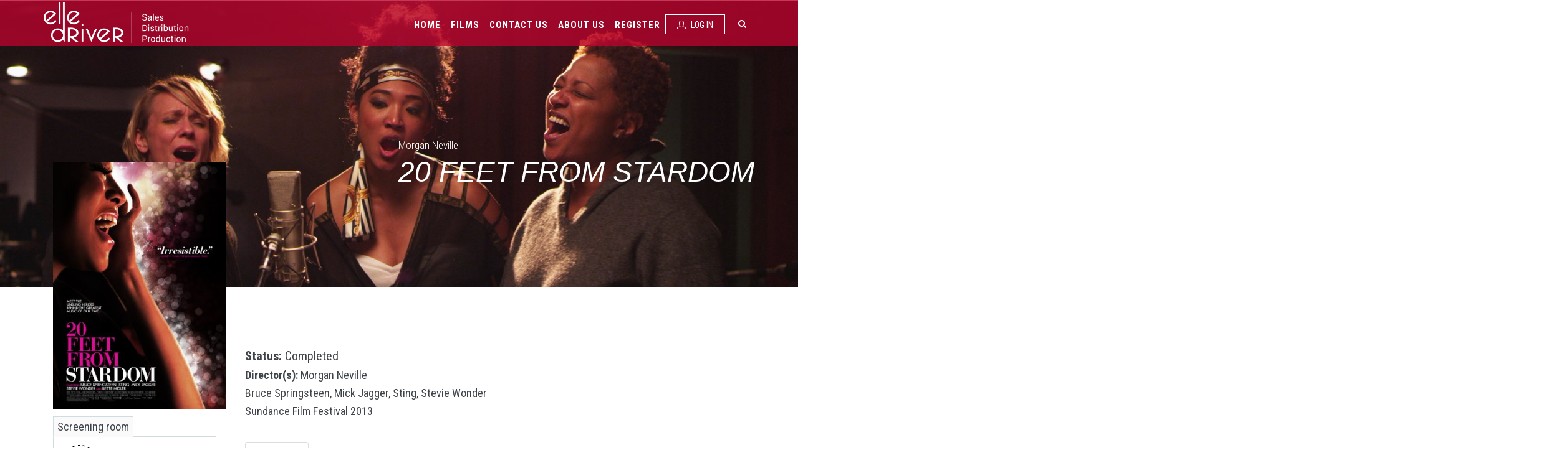

--- FILE ---
content_type: text/html; charset=utf-8
request_url: https://elledriver.fr/en/movie/20-feet-stardom
body_size: 9322
content:
<!DOCTYPE html>
<html lang="en" dir="ltr">

<head>
  <!--[if IE]><meta http-equiv='X-UA-Compatible' content='IE=edge,chrome=1'><![endif]-->
  <meta http-equiv="X-UA-Compatible" content="IE=edge">
  <meta content="width=device-width, initial-scale=1.0" name="viewport" />
  <meta http-equiv="Content-type" content="text/html; charset=utf-8">
  <meta http-equiv="Content-Type" content="text/html; charset=utf-8" />
<meta name="Generator" content="Drupal 7 (http://drupal.org)" />
<link rel="canonical" href="/en/movie/20-feet-stardom" />
<link rel="shortlink" href="/en/node/1963" />
<link rel="shortcut icon" href="https://elledriver.fr/sites/default/files/mstile-150x150_0.png" type="image/png" />
  <link type="text/css" rel="stylesheet" href="https://elledriver.fr/sites/default/files/css/css_lQaZfjVpwP_oGNqdtWCSpJT1EMqXdMiU84ekLLxQnc4.css" media="all" />
<link type="text/css" rel="stylesheet" href="https://elledriver.fr/sites/default/files/css/css_Sie48ijF8GMxqtK8ArOskcJHCbzkqWBjCNBQdr5byes.css" media="all" />
<link type="text/css" rel="stylesheet" href="https://elledriver.fr/sites/default/files/css/css_kT2d5VgubD65-1CSrZVYEwAjMUak-2y9klJIdlX5UBU.css" media="all" />
<link type="text/css" rel="stylesheet" href="https://elledriver.fr/sites/default/files/css/css_GNDpQBytzEe__Pb7MzJ23Yn_VXWGl4xxe4ajCAiSIT4.css" media="all" />
<link type="text/css" rel="stylesheet" href="//fonts.googleapis.com/css?family=Roboto+Condensed:300italic,400italic,700italic,400,300,700&amp;amp;subset=all" media="all" />
<link type="text/css" rel="stylesheet" href="https://elledriver.fr/sites/default/files/css/css_0hwSDkCA4h_xUtxDoXAjRtOMGDBWZLxpwpDOivx9oT0.css" media="all" />
<link type="text/css" rel="stylesheet" href="https://elledriver.fr/sites/default/files/css/css_kzgnq7ytdCeu07jwxv7XzBaZApTUqvprjO2pScEzIuk.css" media="all" />
  <title>20 Feet from Stardom | elledriver.fr</title>
</head>
<body class="html not-front not-logged-in no-sidebars page-node page-node- page-node-1963 node-type-movie-details i18n-en c-layout-header-fixed c-layout-header-mobile-fixed " >
  <div id="skip-link">
    <a href="#main-content" class="element-invisible element-focusable">Skip to main content</a>
  </div>
  
    
  
      <div  class="nd-region">
  
       

      <div class = "container-fluid">

        <div  id="Header-FullWidth" class="row">     

          
                                          <div  id="top" class="col-md-12 ">
                              
                                  <div class="region region-top">
    <div id="block-block-73" class="block block-block">

    
  <div class="content">
    <header class="c-layout-header c-layout-header-2 c-header-transparent-dark c-layout-header-dark-mobile " data-minimize-offset="80">


  <div class="c-navbar">
    <div class="container">
      <!-- BEGIN: BRAND -->
      <div class="c-navbar-wrapper clearfix">
        <div class="c-brand c-pull-left">
          <a href="/en" class="c-logo">
            <img src="https://elledriver.fr/sites/default/files/elle_driver_logo.png" alt="elledriver.fr" class="c-desktop-logo">
            <img src="https://elledriver.fr/sites/default/files/elle_driver_logo.png" alt="elledriver.fr" class="c-desktop-logo-inverse">
            <img src="https://elledriver.fr/sites/default/files/elle_driver_logo.png" alt="elledriver.fr" class="c-mobile-logo"> </a>
          <button class="c-hor-nav-toggler" type="button" data-target=".c-mega-menu">
            <span class="c-line"></span>
            <span class="c-line"></span>
            <span class="c-line"></span>
          </button>
          <button class="c-topbar-toggler" type="button">
            <i class="fa fa-ellipsis-v"></i>
          </button>
          <button class="c-search-toggler" type="button">
            <i class="fa fa-search"></i>
          </button>
          <button class="c-cart-toggler" type="button">
            <i class="icon-handbag"></i>
            <span class="c-cart-number c-theme-bg">0</span>
          </button>
        </div>
        <form class="form" action="/en/movie/20-feet-stardom" method="post" id="search-block-form" accept-charset="UTF-8"><div><div class="container-inline">
      <h2 class="element-invisible">Search form</h2>
    <div class = "input-group"><div class = "c-quick-search">
    <input title="Enter the terms you wish to search for." class="input-default form-control" placeholder="Type to search..." id="edit-search-block-form--2" name="search_block_form" value="" size="15" maxlength="128" />
    <span class="c-theme-link">×</span>
  </div><div class="form-actions hidden form-wrapper" id="edit-actions"><input class="btn-medium btn btn-mod form-submit btn c-btn c-btn-square c-theme-btn c-font-bold c-font-uppercase c-font-white" type="submit" id="edit-submit--2" name="op" value="Go!" /></div></div><input type="hidden" name="form_build_id" value="form-ShyZ-HqqKn6hUW2b47jkg--uEdMR2q0SII7Uq4cU54k" />
<input type="hidden" name="form_id" value="search_block_form" />
</div>
</div></form>        <!-- Dropdown menu toggle on mobile: c-toggler class can be applied to the link arrow or link itself depending on toggle mode -->
        <nav class="c-mega-menu c-pull-right c-mega-menu-dark c-mega-menu-dark-mobile c-mega-menu-onepage c-fonts-uppercase c-fonts-bold" data-onepage-animation-speed = "700">
          <!-- Main Menu -->
            <ul class="nav navbar-nav c-theme-nav">
              
<li  data-id="406" data-level="1" data-type="menu_item" data-class="" data-xicon="" data-caption="" data-alignsub="justify" data-group="0" data-hidewcol="0" data-hidesub="0" class="tb-megamenu-item level-1 mega mega-align-justify">
  
  <a href="/en"  title="Home" class="c-link">
        
    Home      </a>

  </li>


<li  data-id="2658" data-level="1" data-type="menu_item" data-class="" data-xicon="" data-caption="" data-alignsub="" data-group="0" data-hidewcol="0" data-hidesub="0" class="tb-megamenu-item level-1 mega">
  
  <a href="/en/movie-search"  class="c-link">
        
    Films      </a>

  </li>


<li  data-id="2707" data-level="1" data-type="menu_item" data-class="" data-xicon="" data-caption="" data-alignsub="" data-group="0" data-hidewcol="0" data-hidesub="0" class="tb-megamenu-item level-1 mega">
  
  <a href="/en/content/contact"  class="c-link">
        
    Contact Us      </a>

  </li>


<li  data-id="2706" data-level="1" data-type="menu_item" data-class="" data-xicon="" data-caption="" data-alignsub="" data-group="0" data-hidewcol="0" data-hidesub="0" class="tb-megamenu-item level-1 mega">
  
  <a href="/en/content/about"  class="c-link">
        
    About us      </a>

  </li>


<li  data-id="2662" data-level="1" data-type="menu_item" data-class="" data-xicon="" data-caption="" data-alignsub="" data-group="0" data-hidewcol="0" data-hidesub="0" class="tb-megamenu-item level-1 mega">
  
  <a href="/en/user/register"  title="Register" class="c-link">
        
    Register      </a>

  </li>

                  
                                  <li>
                                          <a href="/en/user" class="c-btn-border-opacity-04 c-btn btn-no-focus c-btn-header btn btn-sm c-btn-border-1x c-btn-dark c-btn-square c-btn-uppercase c-btn-sbold">
                        <i class="icon-user"></i> Log In                      </a>
                                      </li>
                                                   <li class="c-search-toggler-wrapper">
                    <a href="#" class="c-btn-icon c-search-toggler">
                      <i class="fa fa-search"></i>
                    </a>
                  </li>
                
                            </ul>

          </nav>
        </div>
        <div id="block-commerce-cart-cart" class="block block-commerce-cart">

    
  <div class="content">
    <div class="cart-empty-block">Your shopping cart is empty.</div>  </div>
</div>
    </div>
  </div>
</header>

   </div>
</div>
  </div>
                
                              </div>
                                    
          
                      
          
                      
          
                      
          
                      
          
                      
          
                      
          
        </div>

      </div>

    
      </div>
    


      <div  class="nd-region">
  
       

      <div class = "container-fluid">

        <div  id="Main-Content-FullWidth" class="row">     

          
                      
          
                      
          
                                          <div  id="content" class="col-md-12 ">
                              
                                  <div class="region region-content">
    <div id="block-system-main" class="block block-system">

    
  <div class="content">
    
<script>

window.screeningRoomEvent = null;

window.addEventListener("DOMContentLoaded", (event) => {

    

            $(document).bind('cbox_open', function(){

        $(document).bind('cbox_closed', function(){

           if(window.screeningRoomEvent != null)

           {

                window.screeningRoomEvent();

           }

        });

      });

    

  });

</script>

<div id="node-1963" class="node node-movie-details clearfix">
	<div  class="row header-movie">


<div id="movie-main-frame">    
  <div class="field field-name-field-background field-type-image field-label-hidden"><img class="img-responsive img-responsive" src="https://elledriver.fr/sites/default/files/styles/movie-background/public/background/twentyfeetfromstardom.jpg?itok=gqrzvas7" width="1903" height="684" alt="Alt" /></div>               
        
    <div class="container">
		<div class="col span_12 content ">
			<div class="right-title">
			<div class="movie-directors"><div class="field field-name-field-directors field-type-taxonomy-term-reference field-label-hidden">Morgan Neville</div></div>
			<h1 class="movie-name">20 Feet from Stardom</h1>
			</div>
		</div>
	</div>
			

</div>

<div id="movie-main-info" class="main-container">

	<div class="container row">

		<div id="movie-column" class="col-md-4">

			<div id="movie-main-poster">
	            <div class="field field-name-field-poster field-type-image field-label-hidden"><img class="img-responsive img-responsive" src="https://elledriver.fr/sites/default/files/styles/movie-poster/public/20%20FEET%20FROM%20STARDOM%20-%20POSTER%20USA.jpg?itok=SBG9IeO1" width="308" height="439" alt="Alt" /></div>	        </div>
		
			<div id="movie-screening" class="">
				<h2 id="movie-screening-title" class="">Screening room</h2>
				
				<ul>
										<li>
												
						<div>
							<a href="/en/user"><button class="play-button">
							<span class="iconwb play-lock"></span></button></a>
							<span class="button-text">Request Movie</span>
						</div>
						
						
	                 </li>
	  				
		             					
						  				<li>	                
							<div>
			                 	<a class="colorbox-node" href="/node/1675"><button class="play-button">
			                 	<span class="iconwb play"></span></button></a>
			  					<span class="button-text">Watch Trailer</span>
			  				</div>
					</li>
					
				</ul>  	
               
			</div>

		</div>

		<div id="movie-content" class="col-md-8">

			<div id="movie-content-top">
                <h2 class="movie-status"><div class="field field-name-field-status field-type-taxonomy-term-reference field-label-inline clearfix"><span class = "field-span">Status: </span>Completed</div></h2>
                <h3 class="movie-director"><div class="field field-name-field-directors field-type-taxonomy-term-reference field-label-visible"><span class = "field-span">Director(s): </span>Morgan Neville</div></h3>
                <h3 class="movie-mainactors"><div class="field field-name-field-main-actors field-type-taxonomy-term-reference field-label-hidden"><a href="/en/category-names/bruce-springsteen">Bruce Springsteen</a>, <a href="/en/category-names/mick-jagger">Mick Jagger</a>, <a href="/en/category-names/sting">Sting</a>, <a href="/en/category-names/stevie-wonder">Stevie Wonder</a></div></h3>
                <h3 class="movie-festiva"><div class="field field-name-field-festival field-type-taxonomy-term-reference field-label-hidden">Sundance Film Festival 2013</div></h3>                                                                        
            </div>

			<div id="movie-content-tabs" class="" data-interval="0">
				<div class=" tab-style2">
					<div class="row">
					  <div class="col-md-12 col-sm-12">
					    <ul class="nav nav-tabs nav-tabs-light text-left">
							<li class="active"><a data-toggle="tab" href="#tab_sec1">SYNOPSIS</a></li>
							<li class=""><a data-toggle="tab" href="#tab_sec2">CAST &amp; CREW</a></li>
							<li class=""><a data-toggle="tab" href="#tab_sec3">TECHNICAL &amp; FURTHER INFO</a></li>
						</ul>
					  </div>
				    </div>
					<div class="tab-content">
						<div class="tab-pane fade active in" id="tab_sec1">
							<div class="field field-name-body field-type-text-with-summary field-label-hidden"><p>What would a pop song be without the riffs, refrains, and harmonies of its backup vocalists? Although these singers are usually relegated to the margins, and few, if any, become household names, their work has defined countless songs that remain in our hearts and collective consciousness. Twenty Feet from Stardom juxtaposes interviews with industry legends (Bruce Springsteen, Bette Midler, and others) and the relative unknowns who support them like Darlene Love, Merry Clayton, Lisa Fischer, and Judith Hill as they illuminate the art of melding their own distinct voices with lead vocals and reveal their desires for careers as solo artists.</p>
</div>						</div>
						<div class="tab-pane fade" id="tab_sec2">
							
							
															<h2>CREW</h2>
								<div class="field field-name-field-producers field-type-taxonomy-term-reference field-label-inline clearfix"><span class = "field-span">Producers: </span><a href="/en/category-names/gil-friesen">Gil Friesen</a>, <a href="/en/category-names/caitrin-rogers">Caitrin Rogers</a>, <a href="/en/category-names/morgan-neville-0">Morgan Neville</a></div>								<div class="field field-name-field-directors field-type-taxonomy-term-reference field-label-visible"><span class = "field-span">Director(s): </span>Morgan Neville</div>																																																																						
						</div>
						<div class="tab-pane fade" id="tab_sec3">
							<div class="field field-name-field-category-movie field-type-taxonomy-term-reference field-label-inline clearfix"><span class = "field-span">Category Movie: </span>Documentary, Music</div>							<br>
							<div class="field field-name-field-production field-type-taxonomy-term-reference field-label-inline clearfix"><span class = "field-span">Production company: </span>Gil Friesen Productions, Tremolo Productions</div>							<div class="field field-name-field-production-date field-type-datetime field-label-inline clearfix"><span class = "field-span">Production Date: </span><span class="date-display-single">2013</span></div>							<div class="field field-name-field-date-first-release field-type-datetime field-label-above"><span class = "field-span">Date of First Release: </span><span class="date-display-single">01/17/2013</span></div>							<div class="field field-name-field-french-distributor field-type-taxonomy-term-reference field-label-above"><span class = "field-span">French Distributor: </span><a href="/en/distribution-company/mars-films">Mars Films</a></div>							<div class="field field-name-field-country-of-origin field-type-country field-label-inline clearfix"><span class = "field-span">Country of Origin: </span>United States</div>							<div class="field field-name-field-language field-type-language-field field-label-inline clearfix"><span class = "field-span">Language: </span>English</div>							<div class="field field-name-field-duration field-type-number-integer field-label-inline clearfix"><span class = "field-span">Duration: </span>89minutes</div>						</div>
					</div>
				</div>
			</div>

			<div id="movie-downloads" class="download-bar">
					<ul>
											<li class="download-button">
						<div>
			                 	<a target="_blank" href="https://elledriver.fr/sites/default/files/pdf/DP.pdf"><button class="play-button">
			                 	<span class="iconwb download"></span></button></a>
			  					<span class="button-text">Press Kit</span>
			  				</div>
						
						</li>
						 
						 
                    </ul>
			</div>

		</div>

	</div>

                
</div>

  </div>
</div>
  </div>
                
                              </div>
                                    
          
                      
          
                                          <div  id="bottom" class="col-md-12 ">
                              
                                  <div class="region region-bottom">
    <div id="block-block-71" class="block block-block">

    
  <div class="content">
    <div  class = 'c-bg-grey-1 bg-full-width ' style = 'padding-top: 15px; padding-bottom: 30px; margin-bottom: -30px; '>
<div  class = 'container '>
<div  class="c-content-title-1"><h3 class="c-center c-font-uppercase c-theme-font c-font-bold  "><span class = "title-wrap">Suggestions</span></h3><div class ="c-line-center c-theme-bg c-bg-black c-bg-after-black"></div></div>
<div ><div class="view view-suggestions view-id-suggestions view-display-id-block_category_movie view-dom-id-dc171297c96450b206477b87adfe2ddf">
        
  
  
  
  
  
  
  
  
</div></div>
</div>
</div>
   </div>
</div>
<div id="block-block-67" class="block block-block">

    
  <div class="content">
    <div  class = 'c-bg-white bg-full-width ' style = 'padding-bottom: 30px; margin-bottom: -30px; '>
<div  class="c-content-title-1"><h3 class="c-center c-font-uppercase c-theme-font c-font-bold  "><span class = "title-wrap">Gallery</span></h3><div class ="c-line-center c-theme-bg c-bg-black c-bg-after-black"></div></div>
<div ><div class="view view-movie-galery view-id-movie_galery view-display-id-block view-dom-id-5745d1ad55294dcba5b6ba65237ac54e">
        
  
  
      <div class="view-content">
        <div class="views-row views-row-1 views-row-odd views-row-first views-row-last">
      
          <div class="slick slick--colorbox slick--view--movie-galery slick--view--movie-galery--block slick--less slick--skin--default slick--optionset--clone-of-clone-of-x-carousel" id="slick-node-1963-movie-details-field-gallery-1">
      <div class="slick__slider" id="slick-node-1963-movie-details-field-gallery-1-slider" data-slick="{&quot;centerMode&quot;:true,&quot;centerPadding&quot;:&quot;200px&quot;,&quot;dots&quot;:true,&quot;focusOnSelect&quot;:true,&quot;lazyLoad&quot;:&quot;progressive&quot;,&quot;respondTo&quot;:&quot;min&quot;,&quot;slidesPerRow&quot;:3,&quot;slidesToShow&quot;:5,&quot;responsive&quot;:[{&quot;breakpoint&quot;:1100,&quot;settings&quot;:{&quot;centerMode&quot;:true,&quot;centerPadding&quot;:&quot;150px&quot;}},{&quot;breakpoint&quot;:1000,&quot;settings&quot;:{&quot;centerMode&quot;:true,&quot;centerPadding&quot;:&quot;100px&quot;}},{&quot;breakpoint&quot;:900,&quot;settings&quot;:{&quot;centerMode&quot;:true}},{&quot;breakpoint&quot;:800,&quot;settings&quot;:[]}]}">
  
          <div class="slick__slide slide slide--0">      <div class="slide__content">            <a href="https://elledriver.fr/sites/default/files/gallery/Twenty%20Feet%20From%20Stardom%20-%20Darlene%20Love%20-%20Photo%20Credit%20Graham%20Willoughby%2C%20Tremolo%20Productions.jpg" class="slick__colorbox litebox" data-media="{&quot;type&quot;:&quot;image&quot;,&quot;rel&quot;:&quot;slick-node-1963-movie-details-field-gallery-1&quot;}"><div class="media media--image media--switch media--loading"><img height="265" width="397" class="media__image media__element lazy" src="[data-uri]" data-lazy="https://elledriver.fr/sites/default/files/styles/galery/public/gallery/Twenty%20Feet%20From%20Stardom%20-%20Darlene%20Love%20-%20Photo%20Credit%20Graham%20Willoughby%2C%20Tremolo%20Productions.jpg?itok=WZMA4WzZ" /></div><span class="media-icon media-icon--lightbox media-icon--colorbox"></span></a>            
      
    </div>  </div>          <div class="slick__slide slide slide--1">      <div class="slide__content">            <a href="https://elledriver.fr/sites/default/files/gallery/Twenty%20Feet%20From%20Stardom%20-%20Jo%20Lawry%2C%20Judith%20Hill%2C%20Lisa%20Fischer%20-%20Photo%20Credit%20Graham%20Willoughby%2C%20Tremolo%20Productions.jpg" class="slick__colorbox litebox" data-media="{&quot;type&quot;:&quot;image&quot;,&quot;rel&quot;:&quot;slick-node-1963-movie-details-field-gallery-1&quot;}"><div class="media media--image media--switch media--loading"><img height="265" width="397" class="media__image media__element lazy" src="[data-uri]" data-lazy="https://elledriver.fr/sites/default/files/styles/galery/public/gallery/Twenty%20Feet%20From%20Stardom%20-%20Jo%20Lawry%2C%20Judith%20Hill%2C%20Lisa%20Fischer%20-%20Photo%20Credit%20Graham%20Willoughby%2C%20Tremolo%20Productions.jpg?itok=gnDlriOZ" /></div><span class="media-icon media-icon--lightbox media-icon--colorbox"></span></a>            
      
    </div>  </div>          <div class="slick__slide slide slide--2">      <div class="slide__content">            <a href="https://elledriver.fr/sites/default/files/gallery/Twenty%20Feet%20From%20Stardom%20-%20Judith%20Hill%20-%20Photo%20Credit%20Graham%20Willoughby%2C%20Tremolo%20Productions.jpg" class="slick__colorbox litebox" data-media="{&quot;type&quot;:&quot;image&quot;,&quot;rel&quot;:&quot;slick-node-1963-movie-details-field-gallery-1&quot;}"><div class="media media--image media--switch media--loading"><img height="265" width="397" class="media__image media__element lazy" src="[data-uri]" data-lazy="https://elledriver.fr/sites/default/files/styles/galery/public/gallery/Twenty%20Feet%20From%20Stardom%20-%20Judith%20Hill%20-%20Photo%20Credit%20Graham%20Willoughby%2C%20Tremolo%20Productions.jpg?itok=AKklaB8c" /></div><span class="media-icon media-icon--lightbox media-icon--colorbox"></span></a>            
      
    </div>  </div>          <div class="slick__slide slide slide--3">      <div class="slide__content">            <a href="https://elledriver.fr/sites/default/files/gallery/Twenty%20Feet%20From%20Stardom%20-%20Lisa%20Fischer%20-%20Photo%20Credit%20Graham%20Willoughby%2C%20Tremolo%20Productions.jpg" class="slick__colorbox litebox" data-media="{&quot;type&quot;:&quot;image&quot;,&quot;rel&quot;:&quot;slick-node-1963-movie-details-field-gallery-1&quot;}"><div class="media media--image media--switch media--loading"><img height="265" width="397" class="media__image media__element lazy" src="[data-uri]" data-lazy="https://elledriver.fr/sites/default/files/styles/galery/public/gallery/Twenty%20Feet%20From%20Stardom%20-%20Lisa%20Fischer%20-%20Photo%20Credit%20Graham%20Willoughby%2C%20Tremolo%20Productions.jpg?itok=mRGlDNM4" /></div><span class="media-icon media-icon--lightbox media-icon--colorbox"></span></a>            
      
    </div>  </div>          <div class="slick__slide slide slide--4">      <div class="slide__content">            <a href="https://elledriver.fr/sites/default/files/gallery/Twenty%20Feet%20From%20Stardom%20-%20Merry%20Clayton%20-%20Photo%20Credit%20Graham%20Willoughby%2C%20Tremolo%20Productions.jpg" class="slick__colorbox litebox" data-media="{&quot;type&quot;:&quot;image&quot;,&quot;rel&quot;:&quot;slick-node-1963-movie-details-field-gallery-1&quot;}"><div class="media media--image media--switch media--loading"><img height="265" width="397" class="media__image media__element lazy" src="[data-uri]" data-lazy="https://elledriver.fr/sites/default/files/styles/galery/public/gallery/Twenty%20Feet%20From%20Stardom%20-%20Merry%20Clayton%20-%20Photo%20Credit%20Graham%20Willoughby%2C%20Tremolo%20Productions.jpg?itok=YR0gycMA" /></div><span class="media-icon media-icon--lightbox media-icon--colorbox"></span></a>            
      
    </div>  </div>    
      </div>
    <nav class="slick__arrow">
      <button type="button" data-role="none" class="slick-prev">Previous</button>            <button type="button" data-role="none" class="slick-next">Next</button>    </nav>
  </div>
    </div>
    </div>
  
  
  
  
  
  
</div></div>
</div>
   </div>
</div>
<div id="block-block-68" class="block block-block">

    
  <div class="content">
    <div  class = 'c-bg-white bg-full-width ' style = 'margin-bottom: -30px; padding-bottom: 30px; margin-top: 15px; padding-top: 10px; '>
<div  class="c-content-title-1"><h3 class="c-center c-font-uppercase c-theme-font c-font-bold  "><span class = "title-wrap">Posters</span></h3><div class ="c-line-center c-theme-bg c-bg-black c-bg-after-black"></div></div>
<div ><div class="view view-movie-galery view-id-movie_galery view-display-id-block_1 view-dom-id-a968ae7b9cd22f87e9b2447471c75513">
        
  
  
      <div class="view-content">
        <div class="views-row views-row-1 views-row-odd views-row-first views-row-last">
      
          <div class="slick slick--colorbox slick--view--movie-galery slick--view--movie-galery--block-1 slick--skin--default slick--optionset--x-carousel-poster" id="slick-node-1963-movie-details-field-posters-2">
      <div class="slick__slider" id="slick-node-1963-movie-details-field-posters-2-slider" data-slick="{&quot;mobileFirst&quot;:true,&quot;centerMode&quot;:true,&quot;centerPadding&quot;:&quot;200px&quot;,&quot;dots&quot;:true,&quot;focusOnSelect&quot;:true,&quot;lazyLoad&quot;:&quot;progressive&quot;,&quot;respondTo&quot;:&quot;slider&quot;,&quot;slidesPerRow&quot;:5,&quot;slidesToShow&quot;:5,&quot;variableWidth&quot;:true,&quot;responsive&quot;:[{&quot;breakpoint&quot;:1600,&quot;settings&quot;:{&quot;centerMode&quot;:true,&quot;centerPadding&quot;:&quot;150px&quot;,&quot;slidesPerRow&quot;:4,&quot;slidesToShow&quot;:5}},{&quot;breakpoint&quot;:1000,&quot;settings&quot;:{&quot;centerMode&quot;:true,&quot;centerPadding&quot;:&quot;100px&quot;,&quot;dots&quot;:true,&quot;slidesPerRow&quot;:3,&quot;slidesToShow&quot;:3}},{&quot;breakpoint&quot;:720,&quot;settings&quot;:{&quot;accessibility&quot;:false,&quot;dots&quot;:true,&quot;swipe&quot;:false,&quot;useCSS&quot;:false,&quot;useTransform&quot;:false,&quot;waitForAnimate&quot;:false}}]}">
  
          <div class="slick__slide slide slide--0 slide--caption--below">      <div class="slide__content">      <div class="slide__media">      <a href="https://elledriver.fr/sites/default/files/posters/20%20FEET%20FROM%20STARDOM%20-%20POSTER%20Allemagne.jpg" class="slick__colorbox litebox" data-media="{&quot;type&quot;:&quot;image&quot;,&quot;rel&quot;:&quot;slick-node-1963-movie-details-field-posters-2&quot;}"><div class="media media--image media--switch media--loading"><img height="353" width="260" title="Germany" class="media__image media__element lazy" src="[data-uri]" data-lazy="https://elledriver.fr/sites/default/files/styles/poster_260x353/public/posters/20%20FEET%20FROM%20STARDOM%20-%20POSTER%20Allemagne.jpg?itok=egIziiu3" /></div><span class="media-icon media-icon--lightbox media-icon--colorbox"></span></a><div class="litebox-caption element-invisible">Germany</div>            </div>
                      <div class="slide__caption">
          
                      
                          <h2 class="slide__title">Germany</h2>
            
            
            
            
                              </div>
              
    </div>  </div>          <div class="slick__slide slide slide--1 slide--caption--below">      <div class="slide__content">      <div class="slide__media">      <a href="https://elledriver.fr/sites/default/files/posters/20%20FEET%20FROM%20STARDOM%20-%20POSTER%20Australie.jpg" class="slick__colorbox litebox" data-media="{&quot;type&quot;:&quot;image&quot;,&quot;rel&quot;:&quot;slick-node-1963-movie-details-field-posters-2&quot;}"><div class="media media--image media--switch media--loading"><img height="353" width="260" title="Australia" class="media__image media__element lazy" src="[data-uri]" data-lazy="https://elledriver.fr/sites/default/files/styles/poster_260x353/public/posters/20%20FEET%20FROM%20STARDOM%20-%20POSTER%20Australie.jpg?itok=UbL6p8Hu" /></div><span class="media-icon media-icon--lightbox media-icon--colorbox"></span></a><div class="litebox-caption element-invisible">Australia</div>            </div>
                      <div class="slide__caption">
          
                      
                          <h2 class="slide__title">Australia</h2>
            
            
            
            
                              </div>
              
    </div>  </div>          <div class="slick__slide slide slide--2 slide--caption--below">      <div class="slide__content">      <div class="slide__media">      <a href="https://elledriver.fr/sites/default/files/posters/20%20FEET%20FROM%20STARDOM%20-%20POSTER%20Colombie.jpg" class="slick__colorbox litebox" data-media="{&quot;type&quot;:&quot;image&quot;,&quot;rel&quot;:&quot;slick-node-1963-movie-details-field-posters-2&quot;}"><div class="media media--image media--switch media--loading"><img height="353" width="260" title="Colombia" class="media__image media__element lazy" src="[data-uri]" data-lazy="https://elledriver.fr/sites/default/files/styles/poster_260x353/public/posters/20%20FEET%20FROM%20STARDOM%20-%20POSTER%20Colombie.jpg?itok=P-Xo3IyZ" /></div><span class="media-icon media-icon--lightbox media-icon--colorbox"></span></a><div class="litebox-caption element-invisible">Colombia</div>            </div>
                      <div class="slide__caption">
          
                      
                          <h2 class="slide__title">Colombia</h2>
            
            
            
            
                              </div>
              
    </div>  </div>          <div class="slick__slide slide slide--3 slide--caption--below">      <div class="slide__content">      <div class="slide__media">      <a href="https://elledriver.fr/sites/default/files/posters/20%20FEET%20FROM%20STARDOM%20-%20POSTER%20Cor%C3%A9e%20du%20sud.jpg" class="slick__colorbox litebox" data-media="{&quot;type&quot;:&quot;image&quot;,&quot;rel&quot;:&quot;slick-node-1963-movie-details-field-posters-2&quot;}"><div class="media media--image media--switch media--loading"><img height="353" width="260" title="South Korea" class="media__image media__element lazy" src="[data-uri]" data-lazy="https://elledriver.fr/sites/default/files/styles/poster_260x353/public/posters/20%20FEET%20FROM%20STARDOM%20-%20POSTER%20Cor%C3%A9e%20du%20sud.jpg?itok=OZrkMVND" /></div><span class="media-icon media-icon--lightbox media-icon--colorbox"></span></a><div class="litebox-caption element-invisible">South Korea</div>            </div>
                      <div class="slide__caption">
          
                      
                          <h2 class="slide__title">South Korea</h2>
            
            
            
            
                              </div>
              
    </div>  </div>          <div class="slick__slide slide slide--4 slide--caption--below">      <div class="slide__content">      <div class="slide__media">      <a href="https://elledriver.fr/sites/default/files/posters/20%20FEET%20FROM%20STARDOM%20-%20POSTER%20Espagne.jpg" class="slick__colorbox litebox" data-media="{&quot;type&quot;:&quot;image&quot;,&quot;rel&quot;:&quot;slick-node-1963-movie-details-field-posters-2&quot;}"><div class="media media--image media--switch media--loading"><img height="353" width="260" title="Spain" class="media__image media__element lazy" src="[data-uri]" data-lazy="https://elledriver.fr/sites/default/files/styles/poster_260x353/public/posters/20%20FEET%20FROM%20STARDOM%20-%20POSTER%20Espagne.jpg?itok=qUl65vSw" /></div><span class="media-icon media-icon--lightbox media-icon--colorbox"></span></a><div class="litebox-caption element-invisible">Spain</div>            </div>
                      <div class="slide__caption">
          
                      
                          <h2 class="slide__title">Spain</h2>
            
            
            
            
                              </div>
              
    </div>  </div>          <div class="slick__slide slide slide--5 slide--caption--below">      <div class="slide__content">      <div class="slide__media">      <a href="https://elledriver.fr/sites/default/files/posters/20%20FEET%20FROM%20STARDOM%20-%20POSTER%20France.jpg" class="slick__colorbox litebox" data-media="{&quot;type&quot;:&quot;image&quot;,&quot;rel&quot;:&quot;slick-node-1963-movie-details-field-posters-2&quot;}"><div class="media media--image media--switch media--loading"><img height="353" width="260" title="France" class="media__image media__element lazy" src="[data-uri]" data-lazy="https://elledriver.fr/sites/default/files/styles/poster_260x353/public/posters/20%20FEET%20FROM%20STARDOM%20-%20POSTER%20France.jpg?itok=1ZGs_Wl-" /></div><span class="media-icon media-icon--lightbox media-icon--colorbox"></span></a><div class="litebox-caption element-invisible">France</div>            </div>
                      <div class="slide__caption">
          
                      
                          <h2 class="slide__title">France</h2>
            
            
            
            
                              </div>
              
    </div>  </div>          <div class="slick__slide slide slide--6 slide--caption--below">      <div class="slide__content">      <div class="slide__media">      <a href="https://elledriver.fr/sites/default/files/posters/20%20FEET%20FROM%20STARDOM%20-%20POSTER%20Hong%20Kong.jpg" class="slick__colorbox litebox" data-media="{&quot;type&quot;:&quot;image&quot;,&quot;rel&quot;:&quot;slick-node-1963-movie-details-field-posters-2&quot;}"><div class="media media--image media--switch media--loading"><img height="353" width="260" title="Hong Kong" class="media__image media__element lazy" src="[data-uri]" data-lazy="https://elledriver.fr/sites/default/files/styles/poster_260x353/public/posters/20%20FEET%20FROM%20STARDOM%20-%20POSTER%20Hong%20Kong.jpg?itok=8Cc9mNzP" /></div><span class="media-icon media-icon--lightbox media-icon--colorbox"></span></a><div class="litebox-caption element-invisible">Hong Kong</div>            </div>
                      <div class="slide__caption">
          
                      
                          <h2 class="slide__title">Hong Kong</h2>
            
            
            
            
                              </div>
              
    </div>  </div>          <div class="slick__slide slide slide--7 slide--caption--below">      <div class="slide__content">      <div class="slide__media">      <a href="https://elledriver.fr/sites/default/files/posters/20%20FEET%20FROM%20STARDOM%20-%20POSTER%20Japon.jpg" class="slick__colorbox litebox" data-media="{&quot;type&quot;:&quot;image&quot;,&quot;rel&quot;:&quot;slick-node-1963-movie-details-field-posters-2&quot;}"><div class="media media--image media--switch media--loading"><img height="353" width="260" title="Japan" class="media__image media__element lazy" src="[data-uri]" data-lazy="https://elledriver.fr/sites/default/files/styles/poster_260x353/public/posters/20%20FEET%20FROM%20STARDOM%20-%20POSTER%20Japon.jpg?itok=uWe_YYCY" /></div><span class="media-icon media-icon--lightbox media-icon--colorbox"></span></a><div class="litebox-caption element-invisible">Japan</div>            </div>
                      <div class="slide__caption">
          
                      
                          <h2 class="slide__title">Japan</h2>
            
            
            
            
                              </div>
              
    </div>  </div>          <div class="slick__slide slide slide--8 slide--caption--below">      <div class="slide__content">      <div class="slide__media">      <a href="https://elledriver.fr/sites/default/files/posters/20%20FEET%20FROM%20STARDOM%20-%20POSTER%20Pays-Bas.jpg" class="slick__colorbox litebox" data-media="{&quot;type&quot;:&quot;image&quot;,&quot;rel&quot;:&quot;slick-node-1963-movie-details-field-posters-2&quot;}"><div class="media media--image media--switch media--loading"><img height="353" width="260" title="Netherlands" class="media__image media__element lazy" src="[data-uri]" data-lazy="https://elledriver.fr/sites/default/files/styles/poster_260x353/public/posters/20%20FEET%20FROM%20STARDOM%20-%20POSTER%20Pays-Bas.jpg?itok=hFh0i9w5" /></div><span class="media-icon media-icon--lightbox media-icon--colorbox"></span></a><div class="litebox-caption element-invisible">Netherlands</div>            </div>
                      <div class="slide__caption">
          
                      
                          <h2 class="slide__title">Netherlands</h2>
            
            
            
            
                              </div>
              
    </div>  </div>          <div class="slick__slide slide slide--9 slide--caption--below">      <div class="slide__content">      <div class="slide__media">      <a href="https://elledriver.fr/sites/default/files/posters/20%20FEET%20FROM%20STARDOM%20-%20POSTER%20Pologne.jpg" class="slick__colorbox litebox" data-media="{&quot;type&quot;:&quot;image&quot;,&quot;rel&quot;:&quot;slick-node-1963-movie-details-field-posters-2&quot;}"><div class="media media--image media--switch media--loading"><img height="353" width="260" title="Poland" class="media__image media__element lazy" src="[data-uri]" data-lazy="https://elledriver.fr/sites/default/files/styles/poster_260x353/public/posters/20%20FEET%20FROM%20STARDOM%20-%20POSTER%20Pologne.jpg?itok=9h-13Mcc" /></div><span class="media-icon media-icon--lightbox media-icon--colorbox"></span></a><div class="litebox-caption element-invisible">Poland</div>            </div>
                      <div class="slide__caption">
          
                      
                          <h2 class="slide__title">Poland</h2>
            
            
            
            
                              </div>
              
    </div>  </div>          <div class="slick__slide slide slide--10 slide--caption--below">      <div class="slide__content">      <div class="slide__media">      <a href="https://elledriver.fr/sites/default/files/posters/20%20FEET%20FROM%20STARDOM%20-%20POSTER%20Portugal.jpg" class="slick__colorbox litebox" data-media="{&quot;type&quot;:&quot;image&quot;,&quot;rel&quot;:&quot;slick-node-1963-movie-details-field-posters-2&quot;}"><div class="media media--image media--switch media--loading"><img height="353" width="260" title="Portugal" class="media__image media__element lazy" src="[data-uri]" data-lazy="https://elledriver.fr/sites/default/files/styles/poster_260x353/public/posters/20%20FEET%20FROM%20STARDOM%20-%20POSTER%20Portugal.jpg?itok=DIiNSymu" /></div><span class="media-icon media-icon--lightbox media-icon--colorbox"></span></a><div class="litebox-caption element-invisible">Portugal</div>            </div>
                      <div class="slide__caption">
          
                      
                          <h2 class="slide__title">Portugal</h2>
            
            
            
            
                              </div>
              
    </div>  </div>          <div class="slick__slide slide slide--11 slide--caption--below">      <div class="slide__content">      <div class="slide__media">      <a href="https://elledriver.fr/sites/default/files/posters/20%20FEET%20FROM%20STARDOM%20-%20POSTER%20Taiwan.jpg" class="slick__colorbox litebox" data-media="{&quot;type&quot;:&quot;image&quot;,&quot;rel&quot;:&quot;slick-node-1963-movie-details-field-posters-2&quot;}"><div class="media media--image media--switch media--loading"><img height="353" width="260" title="Taiwan" class="media__image media__element lazy" src="[data-uri]" data-lazy="https://elledriver.fr/sites/default/files/styles/poster_260x353/public/posters/20%20FEET%20FROM%20STARDOM%20-%20POSTER%20Taiwan.jpg?itok=V5f-BaN6" /></div><span class="media-icon media-icon--lightbox media-icon--colorbox"></span></a><div class="litebox-caption element-invisible">Taiwan</div>            </div>
                      <div class="slide__caption">
          
                      
                          <h2 class="slide__title">Taiwan</h2>
            
            
            
            
                              </div>
              
    </div>  </div>          <div class="slick__slide slide slide--12 slide--caption--below">      <div class="slide__content">      <div class="slide__media">      <a href="https://elledriver.fr/sites/default/files/posters/20%20FEET%20FROM%20STARDOM%20-%20POSTER%20UK.jpg" class="slick__colorbox litebox" data-media="{&quot;type&quot;:&quot;image&quot;,&quot;rel&quot;:&quot;slick-node-1963-movie-details-field-posters-2&quot;}"><div class="media media--image media--switch media--loading"><img height="353" width="260" title="UK" class="media__image media__element lazy" src="[data-uri]" data-lazy="https://elledriver.fr/sites/default/files/styles/poster_260x353/public/posters/20%20FEET%20FROM%20STARDOM%20-%20POSTER%20UK.jpg?itok=5VadA7I3" /></div><span class="media-icon media-icon--lightbox media-icon--colorbox"></span></a><div class="litebox-caption element-invisible">UK</div>            </div>
                      <div class="slide__caption">
          
                      
                          <h2 class="slide__title">UK</h2>
            
            
            
            
                              </div>
              
    </div>  </div>          <div class="slick__slide slide slide--13 slide--caption--below">      <div class="slide__content">      <div class="slide__media">      <a href="https://elledriver.fr/sites/default/files/posters/20%20FEET%20FROM%20STARDOM%20-%20POSTER%20USA.jpg" class="slick__colorbox litebox" data-media="{&quot;type&quot;:&quot;image&quot;,&quot;rel&quot;:&quot;slick-node-1963-movie-details-field-posters-2&quot;}"><div class="media media--image media--switch media--loading"><img height="353" width="260" title="United States" class="media__image media__element lazy" src="[data-uri]" data-lazy="https://elledriver.fr/sites/default/files/styles/poster_260x353/public/posters/20%20FEET%20FROM%20STARDOM%20-%20POSTER%20USA.jpg?itok=385FrM72" /></div><span class="media-icon media-icon--lightbox media-icon--colorbox"></span></a><div class="litebox-caption element-invisible">United States</div>            </div>
                      <div class="slide__caption">
          
                      
                          <h2 class="slide__title">United States</h2>
            
            
            
            
                              </div>
              
    </div>  </div>    
      </div>
    <nav class="slick__arrow">
      <button type="button" data-role="none" class="slick-prev">Previous</button>            <button type="button" data-role="none" class="slick-next">Next</button>    </nav>
  </div>
    </div>
    </div>
  
  
  
  
  
  
</div></div>
</div>
   </div>
</div>
  </div>
                
                              </div>
                                    
          
                      
          
                      
          
        </div>

      </div>

    
      </div>
    


      <div  class="nd-region">
  
       

      <div class = "container-fluid">

        <div  id="Content-FullWidth" class="row">     

          
                      
          
                      
          
                      
          
                      
          
                      
          
                      
          
                      
          
        </div>

      </div>

    
      </div>
    


      <div  class="nd-region">
  
       

      <div class = "container-fluid">

        <div  id="Footer-FullWidth" class="row">     

          
                      
          
                      
          
                      
          
                      
          
                      
          
                      
          
                                          <div  id="footer" class="col-md-12 ">
                              
                                  <div class="region region-footer">
    <div id="block-block-72" class="block block-block">

    
  <div class="content">
    <div  class = 'c-layout-footer c-layout-footer-3 c-theme-bg footer-movie ' id = 'footer' style = 'margin-top: 30px; '>
<div  class = 'c-prefooter ' id = 'contact'>
<div  class = 'container '>
<div  class = 'row '>
<div  class = 'col-md-3 '>
<div  class = 'c-container c-first '>
<span  style = 'margin-bottom: 20px; '><img style="" class="img-responsive img-responsive" src="https://elledriver.fr/sites/default/files/styles/thumbnail/public/ELLE%20DRIVER_WB%20company_v2%20WHITE.png?itok=ffjc2Gun" alt="Alt" title="" /></span>
</div>
<div  style = 'padding-top: 10px; '><p class="c-copyright c-font-grey">2008-2023 © ELLE DRIVER SAS.&nbsp;<span class="c-font-grey-1">All Rights Reserved.</span></p></div>
</div>
<div  class = 'col-md-2 '>
</div>
<div  class = 'col-md-3 '>
<div  class = 'c-content-ver-nav footer-navigation '><!-- Navigation Menu -->
<ul class="c-menu   ">
  <li  class="first leaf"><a href="/en/content/general-terms-use">General Terms of Use</a></li>
<li  class="last leaf"><a href="/en/content/legal-notices">Legal Notices</a></li>
</ul>
</div>
</div>
<div  class = 'col-md-4 '>
<div  class = 'f-white '><ul class="c-address footer-address">	 	<li class="c-font-white"><i class="icon-pointer c-font-white"></i>44 rue Blanche, 75009 Paris</li>	<li class="c-font-white"> <i class="icon-call-end c-font-white"></i>Phone +33 1 56 43 48 70</li>	<li class="c-font-white"> <i class="icon-envelope c-font-white"></i><a class="c-font-white" href="mailto:sales@elledriver.eu">sales@elledriver.eu</a></li>	<li class="c-font-white"><a class="c-font-white" href="https://fr-fr.facebook.com/elledriverfilms/"><i class="fa fa-facebook c-font-white"></i></a><a class="c-font-white" href="https://twitter.com/elledriverfilms?lang=fr"><i class="fa fa-twitter c-font-white"></i></a></li></ul></div>
</div>
</div>
</div>
</div>
</div>
   </div>
</div>
  </div>
                
                              </div>
                                    
          
        </div>

      </div>

    
      </div>
    

    <script src="//maps.googleapis.com/maps/api/js?key=AIzaSyBxJGFQqIqq-6wdmYS5HZI9uLcVH05bNPY" type="text/javascript"></script>
  <script type="text/javascript" src="https://elledriver.fr/sites/default/files/js/js_ypadrG4kz9-JBpNOXmgjyVozLCJG_1RP3Ig-iqWR8n0.js"></script>
<script type="text/javascript" src="https://elledriver.fr/sites/default/files/js/js_lRVmX6Z0x0kDN8g_f0b-d8vXyq0RbTa9jUgrTlWj4-0.js"></script>
<script type="text/javascript" src="https://elledriver.fr/sites/default/files/js/js_MPvWUOsht3TytTAciUfX6YysynCBhSqjBU9EtCZS_oY.js"></script>
<script type="text/javascript" src="https://elledriver.fr/sites/default/files/js/js_XNLBQcsm_ht8ZQzDj20f5CWzALgFWzPEPxH75knieRM.js"></script>
<script type="text/javascript">
<!--//--><![CDATA[//><!--
jQuery.extend(Drupal.settings, {"basePath":"\/","pathPrefix":"en\/","ajaxPageState":{"theme":"jango_sub","theme_token":"B_5qsxDNlSesIwJ9A6MH1Rr3REHHz129mPyFY58oeyM","jquery_version":"1.10","js":{"sites\/all\/modules\/jquery_update\/replace\/jquery\/1.10\/jquery.min.js":1,"misc\/jquery-extend-3.4.0.js":1,"misc\/jquery-html-prefilter-3.5.0-backport.js":1,"misc\/jquery.once.js":1,"misc\/drupal.js":1,"sites\/all\/libraries\/slick\/slick\/slick.min.js":1,"misc\/ajax.js":1,"sites\/all\/modules\/jquery_update\/js\/jquery_update.js":1,"sites\/all\/libraries\/colorbox\/jquery.colorbox-min.js":1,"sites\/all\/modules\/colorbox\/js\/colorbox.js":1,"sites\/all\/modules\/colorbox\/js\/colorbox_load.js":1,"misc\/progress.js":1,"sites\/all\/modules\/slick\/js\/slick.load.min.js":1,"sites\/all\/modules\/slick\/js\/slick.colorbox.min.js":1,"sites\/all\/modules\/colorbox_node\/colorbox_node.js":1,"sites\/all\/themes\/jango\/assets\/plugins\/jquery-migrate.min.js":1,"sites\/all\/themes\/jango\/assets\/plugins\/bootstrap\/js\/bootstrap.min.js":1,"sites\/all\/themes\/jango\/assets\/plugins\/jquery.easing.min.js":1,"sites\/all\/themes\/jango\/assets\/plugins\/reveal-animate\/wow.js":1,"sites\/all\/themes\/jango\/assets\/plugins\/cubeportfolio\/js\/jquery.cubeportfolio.min.js":1,"sites\/all\/themes\/jango\/assets\/plugins\/owl-carousel\/owl.carousel.min.js":1,"sites\/all\/themes\/jango\/assets\/plugins\/counterup\/jquery.waypoints.min.js":1,"sites\/all\/themes\/jango\/assets\/plugins\/counterup\/jquery.counterup.min.js":1,"sites\/all\/themes\/jango\/assets\/plugins\/fancybox\/jquery.fancybox.pack.js":1,"sites\/all\/themes\/jango\/assets\/plugins\/slider-for-bootstrap\/js\/bootstrap-slider.js":1,"sites\/all\/themes\/jango\/assets\/plugins\/zoom-master\/jquery.zoom.min.js":1,"sites\/all\/themes\/jango\/assets\/plugins\/isotope\/isotope.pkgd.min.js":1,"sites\/all\/themes\/jango\/assets\/plugins\/isotope\/imagesloaded.pkgd.min.js":1,"sites\/all\/themes\/jango\/assets\/plugins\/isotope\/packery-mode.pkgd.min.js":1,"sites\/all\/themes\/jango\/assets\/plugins\/ilightbox\/js\/jquery.requestAnimationFrame.js":1,"sites\/all\/themes\/jango\/assets\/plugins\/ilightbox\/js\/jquery.mousewheel.js":1,"sites\/all\/themes\/jango\/assets\/plugins\/ilightbox\/js\/ilightbox.packed.js":1,"sites\/all\/themes\/jango\/assets\/plugins\/progress-bar\/progressbar.js":1,"sites\/all\/themes\/jango\/assets\/base\/js\/scripts\/reveal-animate\/reveal-animate.js":1,"sites\/all\/themes\/jango\/assets\/base\/js\/app.js":1,"sites\/all\/themes\/jango\/assets\/base\/js\/components.js":1,"sites\/all\/themes\/jango\/assets\/base\/js\/components-shop.js":1,"sites\/all\/themes\/jango\/assets\/plugins\/gmaps\/gmaps.js":1,"sites\/all\/themes\/jango\/assets\/plugins\/gmaps\/api.js":1,"sites\/all\/themes\/jango\/js\/drupal.js":1,"sites\/all\/themes\/jango\/jango_sub\/mycolorbox\/colorbox_mycolorbox.js":1},"css":{"modules\/system\/system.base.css":1,"sites\/all\/libraries\/slick\/slick\/slick.css":1,"sites\/all\/modules\/slick\/css\/components\/slick.colorbox.css":1,"sites\/all\/modules\/slick\/css\/components\/slick.lightbox.css":1,"sites\/all\/modules\/colorbox_node\/colorbox_node.css":1,"modules\/comment\/comment.css":1,"sites\/all\/modules\/commerce_extra_plus\/css\/commerce_extra_plus.css":1,"sites\/all\/modules\/date\/date_api\/date.css":1,"sites\/all\/modules\/date\/date_popup\/themes\/datepicker.1.7.css":1,"modules\/field\/theme\/field.css":1,"modules\/node\/node.css":1,"sites\/all\/modules\/views\/css\/views.css":1,"sites\/all\/modules\/ckeditor\/css\/ckeditor.css":1,"sites\/all\/libraries\/slick\/slick\/slick-theme.css":1,"sites\/all\/modules\/slick\/css\/theme\/slick.theme.css":1,"sites\/all\/modules\/slick\/css\/theme\/slick.theme--default.css":1,"sites\/all\/modules\/better_messages\/better_messages_admin.css":1,"sites\/all\/modules\/better_messages\/skins\/default\/better_messages.css":1,"sites\/all\/modules\/ctools\/css\/ctools.css":1,"\/\/fonts.googleapis.com\/css?family=Roboto+Condensed:300italic,400italic,700italic,400,300,700\u0026amp;subset=all":1,"sites\/all\/themes\/jango\/assets\/plugins\/socicon\/socicon.css":1,"sites\/all\/themes\/jango\/assets\/plugins\/bootstrap-social\/bootstrap-social.css":1,"sites\/all\/themes\/jango\/assets\/plugins\/font-awesome\/css\/font-awesome.min.css":1,"sites\/all\/themes\/jango\/assets\/plugins\/simple-line-icons\/simple-line-icons.min.css":1,"sites\/all\/themes\/jango\/assets\/plugins\/animate\/animate.min.css":1,"sites\/all\/themes\/jango\/assets\/plugins\/cubeportfolio\/css\/cubeportfolio.min.css":1,"sites\/all\/themes\/jango\/assets\/plugins\/owl-carousel\/assets\/owl.carousel.css":1,"sites\/all\/themes\/jango\/assets\/plugins\/fancybox\/jquery.fancybox.css":1,"sites\/all\/themes\/jango\/assets\/plugins\/slider-for-bootstrap\/css\/slider.css":1,"sites\/all\/themes\/jango\/assets\/plugins\/ilightbox\/css\/ilightbox.css":1,"sites\/all\/themes\/jango\/jango_sub\/mycolorbox\/colorbox_mycolorbox.css":1,"sites\/all\/themes\/jango\/assets\/plugins\/bootstrap\/css\/bootstrap.css":1,"sites\/all\/themes\/jango\/assets\/base\/css\/plugins.css":1,"sites\/all\/themes\/jango\/assets\/base\/css\/components.css":1,"sites\/all\/themes\/jango\/assets\/base\/css\/custom.css":1,"sites\/all\/themes\/jango\/css\/drupal.css":1,"sites\/all\/themes\/jango\/assets\/base\/css\/themes\/red2.css":1,"sites\/all\/themes\/jango\/jango_sub\/css\/custom.css":1}},"colorbox":{"transition":"elastic","speed":"350","opacity":"0.85","slideshow":false,"slideshowAuto":true,"slideshowSpeed":"2500","slideshowStart":"start slideshow","slideshowStop":"stop slideshow","current":"{current} of {total}","previous":"\u00ab Prev","next":"Next \u00bb","close":"Close","overlayClose":true,"returnFocus":true,"maxWidth":"98%","maxHeight":"98%","initialWidth":"300","initialHeight":"250","fixed":true,"scrolling":true,"mobiledetect":true,"mobiledevicewidth":"480px"},"urlIsAjaxTrusted":{"\/en\/movie\/20-feet-stardom":true},"better_exposed_filters":{"views":{"suggestions":{"displays":{"block_category_movie":{"filters":[]}}},"movie_galery":{"displays":{"block":{"filters":[]},"block_1":{"filters":[]}}}}},"slick":{"accessibility":true,"adaptiveHeight":false,"autoplay":false,"autoplaySpeed":3000,"pauseOnHover":true,"pauseOnDotsHover":false,"arrows":true,"centerMode":false,"centerPadding":"50px","dots":false,"dotsClass":"slick-dots","draggable":true,"fade":false,"focusOnSelect":false,"infinite":true,"initialSlide":0,"lazyLoad":"ondemand","mousewheel":false,"randomize":false,"rtl":false,"rows":1,"slidesPerRow":1,"slide":"","slidesToShow":1,"slidesToScroll":1,"speed":500,"swipe":true,"swipeToSlide":false,"edgeFriction":0.35,"touchMove":true,"touchThreshold":5,"useCSS":true,"cssEase":"ease","useTransform":true,"easing":"linear","variableWidth":false,"vertical":false,"verticalSwiping":false,"waitForAnimate":true},"colorbox_node":{"width":"640px","height":"480px"},"theme_path":"sites\/all\/themes\/jango","base_path":"\/"});
//--><!]]>
</script>

  <div class="c-layout-go2top" style="display: block;">
    <i class="icon-arrow-up"></i>
  </div>

  
  <!--[if lt IE 9]>
	<script src="../assets/global/plugins/excanvas.min.js"></script> 
	<![endif]-->
</body>
</html>
